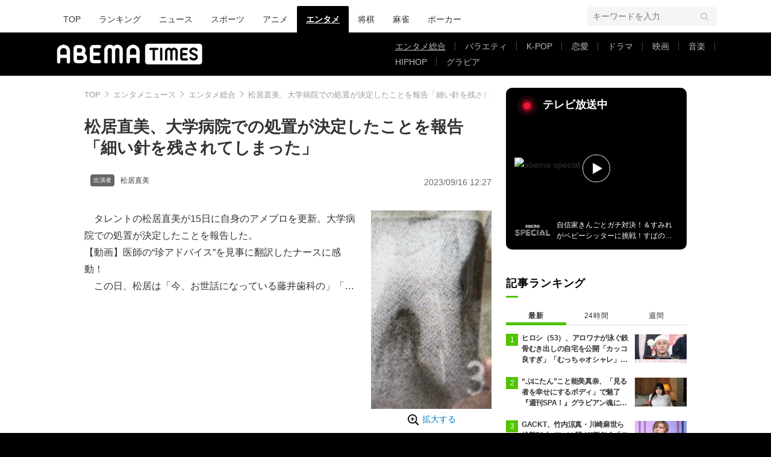

--- FILE ---
content_type: text/html; charset=utf-8
request_url: https://times.abema.tv/articles/-/10095678?utm_campaign=abematimes_rankarticle_10095678&utm_content=7027997&utm_medium=abematimes&utm_source=abematimes
body_size: 14023
content:
<!DOCTYPE html>
<html lang="ja">
<head>
<meta charset="utf-8">
  <meta http-equiv="X-UA-Compatible" content="IE=edge">
  <meta name="viewport" content="width=device-width">
<title> 松居直美、大学病院での処置が決定したことを報告「細い針を残されてしまった」  | エンタメ総合 | ABEMA TIMES | アベマタイムズ</title>
<meta name="description" content="タレントの松居直美が15日に自身のアメブロを更新。大学病院での処置が決定したことを報告した。【動画】医師の“珍アドバイス”を見事に翻訳したナースに感動！　この日、松居は「今、お世話になっている藤井歯科の」「先生が見つけて下さったのですが」と…">
<meta property="article:publisher" content="https://www.facebook.com/ABEMATIMES/">
<meta property="fb:app_id" content="2226295124255038">
  <meta name="author" content="Ameba News">
<meta name="theme-color" content="#">
  <meta name="robots" content="max-image-preview:large">

  <meta property="og:locale" content="ja_JP">
  <meta property="og:site_name" content="ABEMA TIMES">
<meta property="og:url" content="https://times.abema.tv/articles/-/10095678">
<meta property="og:type" content="article">
<meta property="og:title" content=" 松居直美、大学病院での処置が決定したことを報告「細い針を残されてしまった」  | エンタメ総合 | ABEMA TIMES | アベマタイムズ">
<meta property="og:image" content="https://times-abema.ismcdn.jp/mwimgs/a/0/1200w/img_a038390ddc42348c9fa89bc1730572f398861.jpg">
<meta property="og:description" content="タレントの松居直美が15日に自身のアメブロを更新。大学病院での処置が決定したことを報告した。【動画】医師の“珍アドバイス”を見事に翻訳したナースに感動！　この日、松居は「今、お世話になっている藤井歯科の」「先生が見つけて下さったのですが」と…">
<meta name="twitter:card" content="summary_large_image">
<meta name="twitter:site" content="@ABEMATIMES">
<meta name="twitter:domain" content="times.abema.tv">
<link rel="alternate" type="application/rss+xml" title="RSS | ABEMA TIMES" href="https://times.abema.tv/list/feed/rss">
  <link rel="shortcut icon" type="image/vnd.microsoft.icon" href="https://times-abema.ismcdn.jp/favicon.ico">
<link rel="apple-touch-icon-precomposed" href="https://times-abema.ismcdn.jp/common/images/icons/apple-touch-icon.png">
<link rel="preload" as="image" href="https://times-abema.ismcdn.jp/common/images/abema/logo-categories.png">
<link rel="preload" as="image" href="https://image.news.ameba.jp/assets/bc1751bd0e20464ebcaea007d4e77e64/d2483bd0857641bebd404bc08341b6db/01.jpg?format=jpeg" imagesrcset="https://image.news.ameba.jp/assets/bc1751bd0e20464ebcaea007d4e77e64/d2483bd0857641bebd404bc08341b6db/01.jpg?format=jpeg 1x, https://image.news.ameba.jp/assets/bc1751bd0e20464ebcaea007d4e77e64/d2483bd0857641bebd404bc08341b6db/01.jpg?format=jpeg 2x" fetchpriority="high">
<link rel="stylesheet" href="https://times-abema.ismcdn.jp/resources/abema/css/pc/pages/leafs.css?rd=202601131013">
  <link rel="manifest" href="/manifest.json?rd=202601131013">
    <link rel="canonical" href="https://times.abema.tv/articles/-/10095678">


<link rel="preconnect" href="https://times-abema.ismcdn.jp" crossorigin>
<link rel="preconnect" href="https://www.google-analytics.com" crossorigin>
<link rel="preconnect" href="https://www.googletagmanager.com" crossorigin>
<link rel="preconnect" href="https://analytics.google.com" crossorigin>
<link rel="preconnect" href="https://storage.googleapis.com" crossorigin>
<link rel="preconnect" href="https://image.p-c2-x.abema-tv.com" crossorigin>
<link rel="preconnect" href="https://abema.tv" crossorigin>
<link rel="preconnect" href="https://code.jquery.com" crossorigin>

<!-- Google Tag Manager -->
<script>

  window.dataLayer = window.dataLayer || [];
  var hash = {"article_id":10095678,"category_id":"エンタメ","sub_category_id":"エンタメ総合","publish_data":"2023/09/16","is_interstitial_article":true,"article_type":"interstitial","paging_number":null};
    if (document.referrer) {
      hash['previous_page'] = document.referrer;
    }
  dataLayer.push(hash);
  dataLayer.push({'event': 'pageview'});
  console.log(dataLayer[0], 'dataLayer');
</script>
<script>(function(w,d,s,l,i){w[l]=w[l]||[];w[l].push({'gtm.start':
new Date().getTime(),event:'gtm.js'});var f=d.getElementsByTagName(s)[0],
j=d.createElement(s),dl=l!='dataLayer'?'&l='+l:'';j.async=true;j.src=
'https://www.googletagmanager.com/gtm.js?id='+i+dl;f.parentNode.insertBefore(j,f);
})(window,document,'script','dataLayer','GTM-TFVZ8N');</script>
<!-- End Google Tag Manager -->


<script type="application/ld+json">
[{"@context":"http://schema.org","@type":"WebSite","name":"ABEMA TIMES","alternateName":"ABEMA TIMES | ABEMA公式ニュースサイト","url":"https://times.abema.tv","sameAs":["https://www.facebook.com/ABEMATIMES/","https://x.com/ABEMATIMES"],"potentialAction":{"@type":"SearchAction","target":"https://times.abema.tv/list/search?fulltext={fulltext}","query-input":"required name=fulltext"}},{"@context":"http://schema.org","@type":"SiteNavigationElement","url":["/"]},{"@context":"http://schema.org","@type":"BreadcrumbList","itemListElement":[{"@type":"ListItem","position":1,"item":{"@id":"https://times.abema.tv","name":"ABEMA TIMES"}},{"@type":"ListItem","position":2,"item":{"@id":"https://times.abema.tv/entame","name":"エンタメニュース"}},{"@type":"ListItem","position":3,"item":{"@id":"https://times.abema.tv/entamenews","name":"エンタメ総合"}},{"@type":"ListItem","position":4,"item":{"@id":"https://times.abema.tv/articles/-/10095678","name":" 松居直美、大学病院での処置が決定したことを報告「細い針を残されてしまった」 "}}]},{"@context":"http://schema.org","@type":"NewsArticle","mainEntityOfPage":{"@type":"WebPage","@id":"https://times.abema.tv/articles/-/10095678"},"headline":" 松居直美、大学病院での処置が決定したことを報告「細い針を残されてしまった」 ","image":{"@type":"ImageObject","url":"https://times-abema.ismcdn.jp/mwimgs/a/0/1200w/img_a038390ddc42348c9fa89bc1730572f398861.jpg","width":"1200","height":"1981"},"datePublished":"2023-09-16T12:27:00+09:00","dateModified":"2023-09-16T12:27:00+09:00","author":{"@type":"Organization","name":"Ameba News"},"description":"タレントの松居直美が15日に自身のアメブロを更新。大学病院での処置が決定したことを報告した。【動画】医師の“珍アドバイス”を見事に翻訳したナースに感動！　この日、松居は「今、お世話になっている藤井歯科の」「先生が見つけて下さったのですが」と…","publisher":{"@type":"Organization","name":"ABEMA TIMES","logo":{"@type":"ImageObject","url":"https://times.abema.tv/common/images/abema/bn_400x60.png"}}}]
</script>

    <script type="text/javascript">
      window._taboola = window._taboola || [];
      _taboola.push({article:'auto'});
      !function (e, f, u, i) {
        if (!document.getElementById(i)){
          e.async = 1;
          e.src = u;
          e.id = i;
          f.parentNode.insertBefore(e, f);
        }
      }(document.createElement('script'),
      document.getElementsByTagName('script')[0],
      '//cdn.taboola.com/libtrc/abematimes-network/loader.js',
      'tb_loader_script');
      if(window.performance && typeof window.performance.mark == 'function')
        {window.performance.mark('tbl_ic');}
    </script>


<script type="text/javascript">
  window.googletag = window.googletag || {};
  window.googletag.cmd = window.googletag.cmd || [];
  console.log('gpt.js読み込み')
</script>


<script async src="https://securepubads.g.doubleclick.net/tag/js/gpt.js" crossorigin="anonymous"></script>


<script type="text/javascript">
  window.pbjs = window.pbjs || {};
  window.pbjs.que = window.pbjs.que || [];
</script>
<script async='async' src="https://flux-cdn.com/client/1000354/times-abema_01654.min.js"></script>
<script type="text/javascript">
  window.fluxtag = {
    readyBids: {
      prebid: false,
      amazon: false,
      google: false
    },
    failSafeTimeout: 3e3,
    isFn: function isFn(object) {
      var _t = 'Function';
      var toString = Object.prototype.toString;
      return toString.call(object) === '[object ' + _t + ']';
    },
    launchAdServer: function() {
      if (!fluxtag.readyBids.prebid || !fluxtag.readyBids.amazon) {
        return;
      }
      fluxtag.requestAdServer();
    },
    requestAdServer: function() {
      if (!fluxtag.readyBids.google) {
        fluxtag.readyBids.google = true;
        googletag.cmd.push(function () {
          if (!!(pbjs.setTargetingForGPTAsync) && fluxtag.isFn(pbjs.setTargetingForGPTAsync)) {
            pbjs.que.push(function () {
              pbjs.setTargetingForGPTAsync();
            });
          }
          googletag.pubads().refresh();
        });
      }
    }
  };
</script>
<script type="text/javascript">
  setTimeout(function() {
    fluxtag.requestAdServer();
  }, fluxtag.failSafeTimeout);
</script>
<script type='text/javascript'>
  ! function (a9, a, p, s, t, A, g) {
    if (a[a9]) return;

    function q(c, r) {
      a[a9]._Q.push([c, r])
    }
    a[a9] = {
      init: function () {
        q("i", arguments)
      },
      fetchBids: function () {
        q("f", arguments)
      },
      setDisplayBids: function () {},
      targetingKeys: function () {
        return []
      },
      _Q: []
    };
    A = p.createElement(s);
    A.async = !0;
    A.src = t;
    g = p.getElementsByTagName(s)[0];
    g.parentNode.insertBefore(A, g)
  }("apstag", window, document, "script", "//c.amazon-adsystem.com/aax2/apstag.js");
  apstag.init({
    pubID: '5232',
    adServer: 'googletag',
    bidTimeout: 1e3
  });
  apstag.fetchBids({
    slots: [{
  slotID: "div-gpt-ad-1698676584485-0",
  slotName: "/22954913985/all_all_pc_rightcolumn1",
  sizes: [300,250]
}
,{
  slotID: "div-gpt-ad-1698676604498-0",
  slotName: "/22954913985/all_all_pc_rightcolumn2",
  sizes: [300,600]
}
,{
  slotID: "div-gpt-ad-1693799467200-0",
  slotName: "/22954913985/article_all_pc_chukan_1",
  sizes: [[336,280],[300,250]]
}
,{
  slotID: "div-gpt-ad-1693799616902-0",
  slotName: "/22954913985/article_all_pc_chukan_2",
  sizes: [[336,280],[300,250]]
}
]
  }, function (bids) {
    googletag.cmd.push(function () {
      apstag.setDisplayBids();

      fluxtag.readyBids.amazon = true;
      fluxtag.launchAdServer();
    });
  });
</script>

<script>
  googletag.cmd.push(function() {
    googletag.pubads().setTargeting('genre', 'entame');
    
    googletag.defineSlot('/22954913985/article_all_pc_gateleft', [200, 701], 'div-gpt-ad-1702011303152-0').setCollapseEmptyDiv(true, true).addService(googletag.pubads());
googletag.defineSlot('/22954913985/article_all_pc_gatetop', [1040, 250], 'div-gpt-ad-1698672125497-0').setCollapseEmptyDiv(true).addService(googletag.pubads());
googletag.defineSlot('/22954913985/article_all_pc_gateright', [200, 700], 'div-gpt-ad-1702011093675-0').setCollapseEmptyDiv(true, true).addService(googletag.pubads());
googletag.defineSlot('/22954913985/all_all_pc_rightcolumn1', [300, 250], 'div-gpt-ad-1698676584485-0').addService(googletag.pubads());
googletag.defineSlot('/22954913985/all_all_pc_rightcolumn2', [300, 600], 'div-gpt-ad-1698676604498-0').addService(googletag.pubads());
var anchorSlot;
anchorSlot = googletag.defineOutOfPageSlot('/22954913985/article_all_pc_anker', googletag.enums.OutOfPageFormat.BOTTOM_ANCHOR);

if (anchorSlot) {
  anchorSlot.addService(googletag.pubads());

  window.googletag.pubads().addEventListener('slotRenderEnded', function (event) {
    if(event.isEmpty){
      console.log('gtag isEmpty');
      console.log(event.slot.getSlotElementId());
      return false;
    }
    if(event.slot.getSlotElementId().indexOf('article_all_pc_anker') > -1){
      if(event.size.length){
        var h = event.size[1];
        window.addEventListener('load', function(){
          console.log('gtag listener in load listener');
          $('.js-to-top').css('bottom', h + 47 + 'px');
        });
      }
    }
  });
}
var interstitialSlot;
interstitialSlot = googletag.defineOutOfPageSlot('/22954913985/article_all_pc_interstitial',googletag.enums.OutOfPageFormat.INTERSTITIAL);

if (interstitialSlot) {
  interstitialSlot.addService(googletag.pubads());
}
googletag.defineSlot('/22954913985/article_all_pc_kijiue', [728, 90], 'div-gpt-ad-1692929856131-0').addService(googletag.pubads());
googletag.defineSlot('/22954913985/article_all_pc_chukan_1', [[336, 280], [300, 250]], 'div-gpt-ad-1693799467200-0').addService(googletag.pubads());
googletag.defineSlot('/22954913985/article_all_pc_chukan_2', [[336, 280], [300, 250]], 'div-gpt-ad-1693799616902-0').addService(googletag.pubads());


    function randomInt(min, max) {
      return Math.floor( Math.random() * (max + 1 - min) ) + min;
    }

      googletag.pubads().setTargeting("fluct_ad_group", String(randomInt(1, 10)));

    googletag.pubads().disableInitialLoad();
    googletag.pubads().enableSingleRequest();

    googletag.enableServices();

    if (!!(window.pbFlux) && !!(window.pbFlux.prebidBidder) && fluxtag.isFn(window.pbFlux.prebidBidder)) {
      pbjs.que.push(function () {
        window.pbFlux.prebidBidder();
      });
    } else {
      fluxtag.readyBids.prebid = true;
      fluxtag.launchAdServer();
    }
  });



  (function() {
    var pa = document.createElement('script'); pa.type = 'text/javascript'; pa.charset = "utf-8"; pa.async = true;
    pa.src = window.location.protocol + "//api.popin.cc/searchbox/abematimes.js";
    var s = document.getElementsByTagName('script')[0]; s.parentNode.insertBefore(pa, s);
  })();
</script>

<script async src="https://yads.c.yimg.jp/js/yads-async.js"></script>
  <script async src="https://pagead2.googlesyndication.com/pagead/js/adsbygoogle.js?client=ca-pub-6845393640653469" crossorigin="anonymous"></script>


<script>
window.pushMST_config={"vapidPK":"BIZgYrmxqBfolcrCDu0L4R5IkCzwyZaCqvz9EmY2mrLijpPduFfUTiFTqoGquDzcBfiJrAo1mkSQ5jgxhbw1qfU","enableOverlay":true,"swPath":"/sw.js","i18n":{}};
  var pushmasterTag = document.createElement('script');
  pushmasterTag.src = "https://cdn.pushmaster-cdn.xyz/scripts/publishers/685522a816a8578b6e2d6de5/SDK.js";
  pushmasterTag.setAttribute('defer','');

  var firstScriptTag = document.getElementsByTagName('script')[0];
  firstScriptTag.parentNode.insertBefore(pushmasterTag, firstScriptTag);
</script>

<script type="module" src="https://cdn01.stright.bizris.com/js/1.0/cookie_consent_setting.js?banner_type=banner" charset="UTF-8" data-site-id="SIT-d3c1466c-ed71-46c6-86aa-70095421e33d"></script>
</head>
<body>

<div class="page leafs">
  <header class="g-header">
    <div class="g-header-wrapper">
      <nav class="g-nav">
        <ul class="g-nav-list">
          <li class="g-nav-list__list"><a class="g-nav-list__link" href="/">TOP</a></li>
          <li class="g-nav-list__list"><a class="g-nav-list__link" href="/ranking/realtime">ランキング</a></li>
            <li class="g-nav-list__list"><a class="g-nav-list__link" href="/news">ニュース</a></li>
            <li class="g-nav-list__list"><a class="g-nav-list__link" href="/sports">スポーツ</a></li>
            <li class="g-nav-list__list"><a class="g-nav-list__link" href="/anime">アニメ</a></li>
            <li class="g-nav-list__list"><a class="g-nav-list__link is-current" href="/entame">エンタメ</a></li>
            <li class="g-nav-list__list"><a class="g-nav-list__link" href="/shogi">将棋</a></li>
            <li class="g-nav-list__list"><a class="g-nav-list__link" href="/mahjong">麻雀</a></li>
            <li class="g-nav-list__list"><a class="g-nav-list__link" href="/poker">ポーカー</a></li>
        </ul>
      </nav>
        <div class="c-tools">
            
          <div class="c-keyword-search">
            <label for="keyword_search" class="c-keyword-search__label">
              <input id="keyword_search" type="input" placeholder="キーワードを入力" class="c-keyword-search__input js-search-text">
            </label>
          </div>
        </div>
    </div>
  <div class="g-subnav-div">
    <div class="g-header-wrapper">
      <div class="g-header-logo">
          <a class="g-header-logo__link" href="/"><img class="g-header-logo__img" src="https://times-abema.ismcdn.jp/common/images/abema/logo-categories.png" width="250" height="45" alt="ニュース【ABEMA TIMES | アベマタイムズ】"></a>
      </div>
        <nav class="g-subnav">
          <ul class="g-subnav-list">
              <li class="g-subnav-list__list">
                <a class="g-subnav-list__link is-current" href="/entamenews">エンタメ総合</a>
              </li>
              <li class="g-subnav-list__list">
                <a class="g-subnav-list__link" href="/variety">バラエティ</a>
              </li>
              <li class="g-subnav-list__list">
                <a class="g-subnav-list__link" href="/kpop">K-POP</a>
              </li>
              <li class="g-subnav-list__list">
                <a class="g-subnav-list__link" href="/reality">恋愛</a>
              </li>
              <li class="g-subnav-list__list">
                <a class="g-subnav-list__link" href="/drama">ドラマ</a>
              </li>
              <li class="g-subnav-list__list">
                <a class="g-subnav-list__link" href="/movie">映画</a>
              </li>
              <li class="g-subnav-list__list">
                <a class="g-subnav-list__link" href="/music">音楽</a>
              </li>
              <li class="g-subnav-list__list">
                <a class="g-subnav-list__link" href="/hiphop">HIPHOP</a>
              </li>
              <li class="g-subnav-list__list">
                <a class="g-subnav-list__link" href="/gravure">グラビア</a>
              </li>
          </ul>
        </nav>
    </div>
  </div>
</header>
  <div class="l-wrapper --ad-gate">
      <!-- /22954913985/article_all_pc_gateleft -->
<div id='div-gpt-ad-1702011303152-0' class="l-ad-gete-side">
  <script>
    googletag.cmd.push(function() { googletag.display('div-gpt-ad-1702011303152-0'); });
  </script>
</div>
    <div class="l-contents">
        <div class="l-ad-gate-top">
  <!-- /22954913985/article_all_pc_gatetop -->
  <div id='div-gpt-ad-1698672125497-0' style='min-width: 1040px; min-height: 250px;'>
    <script>
      googletag.cmd.push(function() { googletag.display('div-gpt-ad-1698672125497-0'); });
    </script>
  </div>
</div>
      <div class="l-main-side-wrapper">
        <main class="l-main">
          <div class="l-component-wrapper mgb-pc--25">
  <nav class="c-breadcrumb">
    <ol class="c-breadcrumb__list">
      <li class="c-breadcrumb__item"><a href="/" class="c-breadcrumb__link">TOP</a></li>
      <li class="c-breadcrumb__item"><a href="/entame" class="c-breadcrumb__link">エンタメニュース</a></li>
      <li class="c-breadcrumb__item"><a href="/entamenews" class="c-breadcrumb__link">エンタメ総合</a></li>
      <li class="c-breadcrumb__item"><a href="https://times.abema.tv/articles/-/10095678" class="c-breadcrumb__link"> 松居直美、大学病院での処置が決定したことを報告「細い針を残されてしまった」 </a></li>
    </ol>
  </nav>
</div>
          
          <article>
            <div class="article-header">
    <h1 class="article-header__title"><a href="/articles/-/10095678?page=1" class="article-header__title-link"> 松居直美、大学病院での処置が決定したことを報告「細い針を残されてしまった」 </a></h1>
  <div class="l-flex l-items-end">
    <div class="article-header-tags l-flex-1"><div class="article-header-tags__tag --person l-space-x-2 l-mt-1"><a href="/tags/%E6%9D%BE%E5%B1%85%E7%9B%B4%E7%BE%8E" class="article-header-tags__tag-link">松居直美</a></div></div>
    <time datetime="2023-09-16T12:27:00+09:00" class="article-header__date l-flex-initial">2023/09/16 12:27</time>
  </div>
</div>

            <div class="article-body js-article-body">
  <div class="m-teaser-main">
<div class="c-teaser-thumnail">
  <a href="/articles/-/10095678?page=1" class="c-teaser-thumnail__img"><img alt=" 松居直美、大学病院での処置が決定したことを報告「細い針を残されてしまった」 " class="figure__img" height="700" src="https://image.news.ameba.jp/assets/bc1751bd0e20464ebcaea007d4e77e64/d2483bd0857641bebd404bc08341b6db/01.jpg?format=jpeg" width="724" srcset="https://image.news.ameba.jp/assets/bc1751bd0e20464ebcaea007d4e77e64/d2483bd0857641bebd404bc08341b6db/01.jpg?format=jpeg 1x, https://image.news.ameba.jp/assets/bc1751bd0e20464ebcaea007d4e77e64/d2483bd0857641bebd404bc08341b6db/01.jpg?format=jpeg 2x"></a>
  <a href="/articles/-/10095678?page=1" class="c-teaser-thumnail__expand">拡大する</a>
</div>
<a href="/articles/-/10095678?page=1" class="c-teaser-lead"><p>　タレントの松居直美が15日に自身のアメブロを更新。大学病院での処置が決定したことを報告した。<br>【動画】医師の“珍アドバイス”を見事に翻訳したナースに感動！<br>　この日、松居は「今、お世話になっている藤井歯科の」「先生が見つけて下さったのですが」と切り出し「以前通った歯医者さんで治療をした時にどうやら、私の歯の根の部分に細い針を残されてしまったようなのです」と写真とともに説明。「なんという置き土産を、、、」と冗談まじりに述べ「大学病院へ行って、これを取っていただくことになりました」と報告した。</p></a>
  
</div>
<div class="c-button">
  <a href="/articles/-/10095678?page=1" class="c-button__link --teaser js-teaser-button">続きを読む</a>
</div>


</div>
            

              <div class="u-lg-flex u-lg-justify-between mgt-pc--40">
                  <!-- /22954913985/article_all_pc_chukan_1 -->
                  <div id='div-gpt-ad-1693799467200-0' style='min-width: 300px; min-height: 250px;'>
                    <script>
                      googletag.cmd.push(function() { googletag.display('div-gpt-ad-1693799467200-0'); });
                    </script>
                  </div>
                  <!-- /22954913985/article_all_pc_chukan_2 -->
                  <div id='div-gpt-ad-1693799616902-0' style='min-width: 300px; min-height: 250px;'>
                    <script>
                      googletag.cmd.push(function() { googletag.display('div-gpt-ad-1693799616902-0'); });
                    </script>
                  </div>
              </div>


              <div id="taboola-below-article-thumbnails-preview"></div>
<script type="text/javascript">
  window._taboola = window._taboola || [];
  _taboola.push({
    mode: 'alternating-thumbnails-a',
    container: 'taboola-below-article-thumbnails-preview',
    placement: 'Below Article Thumbnails Preview',
    target_type: 'mix'
  });
</script>

          </article>
          


        </main>
        <aside class="l-side">
            <div class="l-component-wrapper">
  <a href="https://abema.go.link/now-on-air/abema-special?utm_campaign=abematimes_20230916_free_10095678_sp_pc_onair_entame&utm_medium=web&utm_source=abematimes&adj_t=1o8o1k5q&adj_campaign=202309&adj_adgroup=16&adj_creative=abematimes_20230916_free_10095678_sp_pc_onair_entame&adj_tracker_limit=25000&adj_redirect=https%3A%2F%2Fabema.tv%2Fnow-on-air%2Fabema-special%3Futm_campaign%3Dabematimes_20230916_free_10095678_sp_pc_onair_entame%26utm_medium%3Dweb%26utm_source%3Dabematimes" target="_blank" class="c-side-on-air js-side-on-air-link">
    <div class="l-flex l-lg-items-center l-lg-mb-1">
      <div class="nowOnAirBadge"><div class="nowOnAirBadge__inner"></div></div>
      <div class="c-article-title l-flex-100"><div class="c-side-on-air__title">テレビ放送中<div class="c-side-on-air__title-time"><span class="js-onair-start"></span><span class="js-onair-end"></span></div></div></div>
    </div>
    <div class="c-side-on-air__block">
      <div class="c-side-on-air__program c-icon-onair">
        <figure class="c-side-on-air__program__img"><img src="https://times-abema.ismcdn.jp/common/images/abema/no_image.jpg" alt="abema-special" class="js-onair-poster" width="424" height="238"></figure><i class="c-side-on-air__program__icon"><img src="https://times-abema.ismcdn.jp/common/images/abema/play.png" width="46" height="46" alt=""></i></div>
        <div class="l-flex l-items-center">
          <div class="c-side-on-air__logo"><img alt="abema-special" src="https://image.p-c2-x.abema-tv.com/image/channels/abema-special/logo.png?width=200" width="200" height="75" class="c-side-on-air__logo-img js-onair-logo"></div>
          <div class="c-side-on-air__lead js-onair-lead"></div>
        </div>
    </div>
  </a>
</div>


  <div class="l-component-wrapper">
  <div class="c-keyword-search">
    <label for="keyword_search" class="c-keyword-search__label">
      <input id="keyword_search" type="input" placeholder="キーワードを入力" class="c-keyword-search__input js-search-text">
    </label>
  </div>
</div>

    <div class="l-component-wrapper l-main-row">
    <section class="c-ranking c-ranking-date c-ranking-daily js-tab-group">
      <div class="c-article-title -underline -dark">記事ランキング</div>
      <div class="c-ranking-tab">
          <div class="c-ranking-tab-item -dark is-active js-tab-item">最新</div>
        <div class="c-ranking-tab-item -dark js-tab-item">24時間</div>
        <div class="c-ranking-tab-item -dark js-tab-item">週間</div>
      </div>
        <ul class="c-ranking__list --tab is-show js-tab-block">
            <li class="c-ranking__item">
              <a href="/articles/-/10220799" class="c-ranking__link" data-previous_link="article_ranking_1h_エンタメ">
                <div class="c-ranking__block">
                  <div class="c-ranking__box">
                    <p class="c-ranking__subject -truncate3"><span>ヒロシ（53）、アロワナが泳ぐ鉄骨むき出しの自宅を公開「カッコ良すぎ」「むっちゃオシャレ」など反響</span></p>
                  </div>
                </div>
                <div class="c-ranking__block">
                  <figure class="c-ranking__img"><img src="[data-uri]" data-src="https://times-abema.ismcdn.jp/mwimgs/7/e/120w/img_7e7a29805960aef164b2f3c527fe8a74175938.jpg" data-srcset="https://times-abema.ismcdn.jp/mwimgs/7/e/120w/img_7e7a29805960aef164b2f3c527fe8a74175938.jpg 1x,https://times-abema.ismcdn.jp/mwimgs/7/e/240w/img_7e7a29805960aef164b2f3c527fe8a74175938.jpg 2x" width="120" height="67" class="c-list-category__img__file lazy" alt="ヒロシ（53）、アロワナが泳ぐ鉄骨むき出しの自宅を公開「カッコ良すぎ」「むっちゃオシャレ」など反響" style=""></figure>
                </div>
              </a>
            </li>
            <li class="c-ranking__item">
              <a href="/articles/-/10220628" class="c-ranking__link" data-previous_link="article_ranking_1h_エンタメ">
                <div class="c-ranking__block">
                  <div class="c-ranking__box">
                    <p class="c-ranking__subject -truncate3"><span>“ぷにたん”こと能美真奈、「見る者を幸せにするボディ」で魅了 『週刊SPA！』グラビアン魂に登場</span></p>
                  </div>
                </div>
                <div class="c-ranking__block">
                  <figure class="c-ranking__img"><img src="[data-uri]" data-src="https://times-abema.ismcdn.jp/mwimgs/0/c/120w/img_0cdad7799f047bda026fcac0dca1db4d205260.jpg" data-srcset="https://times-abema.ismcdn.jp/mwimgs/0/c/120w/img_0cdad7799f047bda026fcac0dca1db4d205260.jpg 1x,https://times-abema.ismcdn.jp/mwimgs/0/c/240w/img_0cdad7799f047bda026fcac0dca1db4d205260.jpg 2x" width="120" height="67" class="c-list-category__img__file lazy" alt="“ぷにたん”こと能美真奈、「見る者を幸せにするボディ」で魅了 『週刊SPA！』グラビアン魂に登場" style=""></figure>
                </div>
              </a>
            </li>
            <li class="c-ranking__item">
              <a href="/articles/-/10220798" class="c-ranking__link" data-previous_link="article_ranking_1h_エンタメ">
                <div class="c-ranking__block">
                  <div class="c-ranking__box">
                    <p class="c-ranking__subject -truncate3"><span>GACKT、竹内涼真・川崎麻世ら総勢70人で“バカ騒ぎ”新年会「テキーラがいっぱい」「お会計すごそう」と反響</span></p>
                  </div>
                </div>
                <div class="c-ranking__block">
                  <figure class="c-ranking__img"><img src="[data-uri]" data-src="https://times-abema.ismcdn.jp/mwimgs/5/c/120w/img_5c2aa328d481f2c5a741dcdd0644e3cb232208.jpg" data-srcset="https://times-abema.ismcdn.jp/mwimgs/5/c/120w/img_5c2aa328d481f2c5a741dcdd0644e3cb232208.jpg 1x,https://times-abema.ismcdn.jp/mwimgs/5/c/240w/img_5c2aa328d481f2c5a741dcdd0644e3cb232208.jpg 2x" width="120" height="67" class="c-list-category__img__file lazy" alt="GACKT、竹内涼真・川崎麻世ら総勢70人で“バカ騒ぎ”新年会「テキーラがいっぱい」「お会計すごそう」と反響" style=""></figure>
                </div>
              </a>
            </li>
            <li class="c-ranking__item">
              <a href="/articles/-/10220190" class="c-ranking__link" data-previous_link="article_ranking_1h_エンタメ">
                <div class="c-ranking__block">
                  <div class="c-ranking__box">
                    <p class="c-ranking__subject -truncate3"><span>藤田ニコル「口、ムカつきました」女子アナの表情に嫌悪感あらわ</span></p>
                  </div>
                </div>
                <div class="c-ranking__block">
                  <figure class="c-ranking__img"><img src="[data-uri]" data-src="https://times-abema.ismcdn.jp/mwimgs/d/e/120w/img_de4cebf5690c007e3593d938f05bbf411049053.jpg" data-srcset="https://times-abema.ismcdn.jp/mwimgs/d/e/120w/img_de4cebf5690c007e3593d938f05bbf411049053.jpg 1x,https://times-abema.ismcdn.jp/mwimgs/d/e/240w/img_de4cebf5690c007e3593d938f05bbf411049053.jpg 2x" width="120" height="83" class="c-list-category__img__file lazy" alt="藤田ニコル「口、ムカつきました」女子アナの表情に嫌悪感あらわ" style=""></figure>
                </div>
              </a>
            </li>
            <li class="c-ranking__item">
              <a href="/articles/-/10220757" class="c-ranking__link" data-previous_link="article_ranking_1h_エンタメ">
                <div class="c-ranking__block">
                  <div class="c-ranking__box">
                    <p class="c-ranking__subject -truncate3"><span>今年もグラビア大本命 奥村桃夏の太陽のような笑顔に釘付け 『月刊ヤングマガジン』初登場</span></p>
                  </div>
                </div>
                <div class="c-ranking__block">
                  <figure class="c-ranking__img"><img src="[data-uri]" data-src="https://times-abema.ismcdn.jp/mwimgs/6/e/120w/img_6eacafb61c86c670df484008d1565f18213850.jpg" data-srcset="https://times-abema.ismcdn.jp/mwimgs/6/e/120w/img_6eacafb61c86c670df484008d1565f18213850.jpg 1x,https://times-abema.ismcdn.jp/mwimgs/6/e/240w/img_6eacafb61c86c670df484008d1565f18213850.jpg 2x" width="120" height="71" class="c-list-category__img__file lazy" alt="今年もグラビア大本命 奥村桃夏の太陽のような笑顔に釘付け 『月刊ヤングマガジン』初登場" style=""></figure>
                </div>
              </a>
            </li>
          <li>
            <div class="c-button"><a href="/entame/ranking/realtime" class="c-button__link">もっと見る</a></div>
          </li>
        </ul>
      <ul class="c-ranking__list --tab js-tab-block">
          <li class="c-ranking__item">
            <a href="/articles/-/10220628" class="c-ranking__link" data-previous_link="article_ranking_24h_エンタメ">
              <div class="c-ranking__block">
                <div class="c-ranking__box">
                  <p class="c-ranking__subject -truncate3"><span>“ぷにたん”こと能美真奈、「見る者を幸せにするボディ」で魅了 『週刊SPA！』グラビアン魂に登場</span></p>
                </div>
              </div>
              <div class="c-ranking__block">
                <figure class="c-ranking__img"><img src="[data-uri]" data-src="https://times-abema.ismcdn.jp/mwimgs/0/c/120w/img_0cdad7799f047bda026fcac0dca1db4d205260.jpg" data-srcset="https://times-abema.ismcdn.jp/mwimgs/0/c/120w/img_0cdad7799f047bda026fcac0dca1db4d205260.jpg 1x,https://times-abema.ismcdn.jp/mwimgs/0/c/240w/img_0cdad7799f047bda026fcac0dca1db4d205260.jpg 2x" width="120" height="67" class="c-list-category__img__file lazy" alt="“ぷにたん”こと能美真奈、「見る者を幸せにするボディ」で魅了 『週刊SPA！』グラビアン魂に登場" style=""></figure>
              </div>
            </a>
          </li>
          <li class="c-ranking__item">
            <a href="/articles/-/10220563" class="c-ranking__link" data-previous_link="article_ranking_24h_エンタメ">
              <div class="c-ranking__block">
                <div class="c-ranking__box">
                  <p class="c-ranking__subject -truncate3"><span>“小さすぎる水着姿が話題”・元TBSアナ 笹川友里（35）、公園を歩く子どもたちの姿を公開</span></p>
                </div>
              </div>
              <div class="c-ranking__block">
                <figure class="c-ranking__img"><img src="[data-uri]" data-src="https://times-abema.ismcdn.jp/mwimgs/2/5/120w/img_254f2a0dbe62ea409b26303e19d74a80147561.jpg" data-srcset="https://times-abema.ismcdn.jp/mwimgs/2/5/120w/img_254f2a0dbe62ea409b26303e19d74a80147561.jpg 1x,https://times-abema.ismcdn.jp/mwimgs/2/5/240w/img_254f2a0dbe62ea409b26303e19d74a80147561.jpg 2x" width="120" height="67" class="c-list-category__img__file lazy" alt="“小さすぎる水着姿が話題”・元TBSアナ 笹川友里（35）、公園を歩く子どもたちの姿を公開" style=""></figure>
              </div>
            </a>
          </li>
          <li class="c-ranking__item">
            <a href="/articles/-/10162028" class="c-ranking__link" data-previous_link="article_ranking_24h_エンタメ">
              <div class="c-ranking__block">
                <div class="c-ranking__box">
                  <p class="c-ranking__subject -truncate3"><span>小学生ギャル（12）学校でのすっぴん写真に絶賛の声「朝ドラ出れそう」</span></p>
                </div>
              </div>
              <div class="c-ranking__block">
                <figure class="c-ranking__img"><img src="[data-uri]" data-src="https://times-abema.ismcdn.jp/mwimgs/c/2/120w/img_c26362cc76302aa1cbd19cd671ff73c2210661.jpg" data-srcset="https://times-abema.ismcdn.jp/mwimgs/c/2/120w/img_c26362cc76302aa1cbd19cd671ff73c2210661.jpg 1x,https://times-abema.ismcdn.jp/mwimgs/c/2/240w/img_c26362cc76302aa1cbd19cd671ff73c2210661.jpg 2x" width="120" height="74" class="c-list-category__img__file lazy" alt="小学生ギャル（12）学校でのすっぴん写真に絶賛の声「朝ドラ出れそう」" style=""></figure>
              </div>
            </a>
          </li>
          <li class="c-ranking__item">
            <a href="/articles/-/10220190" class="c-ranking__link" data-previous_link="article_ranking_24h_エンタメ">
              <div class="c-ranking__block">
                <div class="c-ranking__box">
                  <p class="c-ranking__subject -truncate3"><span>藤田ニコル「口、ムカつきました」女子アナの表情に嫌悪感あらわ</span></p>
                </div>
              </div>
              <div class="c-ranking__block">
                <figure class="c-ranking__img"><img src="[data-uri]" data-src="https://times-abema.ismcdn.jp/mwimgs/d/e/120w/img_de4cebf5690c007e3593d938f05bbf411049053.jpg" data-srcset="https://times-abema.ismcdn.jp/mwimgs/d/e/120w/img_de4cebf5690c007e3593d938f05bbf411049053.jpg 1x,https://times-abema.ismcdn.jp/mwimgs/d/e/240w/img_de4cebf5690c007e3593d938f05bbf411049053.jpg 2x" width="120" height="83" class="c-list-category__img__file lazy" alt="藤田ニコル「口、ムカつきました」女子アナの表情に嫌悪感あらわ" style=""></figure>
              </div>
            </a>
          </li>
          <li class="c-ranking__item">
            <a href="/articles/-/10218577" class="c-ranking__link" data-previous_link="article_ranking_24h_エンタメ">
              <div class="c-ranking__block">
                <div class="c-ranking__box">
                  <p class="c-ranking__subject -truncate3"><span>15歳で妊娠…7児の母となった33歳美女の現在の姿に驚きの声「きれい！かわいい！」「これはすごい！」</span></p>
                </div>
              </div>
              <div class="c-ranking__block">
                <figure class="c-ranking__img"><img src="[data-uri]" data-src="https://times-abema.ismcdn.jp/mwimgs/6/7/120w/img_6741e0b323190835ac979572046d1ca5203354.jpg" data-srcset="https://times-abema.ismcdn.jp/mwimgs/6/7/120w/img_6741e0b323190835ac979572046d1ca5203354.jpg 1x,https://times-abema.ismcdn.jp/mwimgs/6/7/240w/img_6741e0b323190835ac979572046d1ca5203354.jpg 2x" width="120" height="89" class="c-list-category__img__file lazy" alt="15歳で妊娠…7児の母となった33歳美女の現在の姿に驚きの声「きれい！かわいい！」「これはすごい！」" style=""></figure>
              </div>
            </a>
          </li>
        <li>
          <div class="c-button"><a href="/entame/ranking/daily" class="c-button__link">もっと見る</a></div>
        </li>
      </ul>
      <ul class="c-ranking__list --tab js-tab-block">
          <li class="c-ranking__item">
            <a href="/articles/-/10218577" class="c-ranking__link" data-previous_link="article_ranking_weekly_エンタメ">
              <div class="c-ranking__block">
                <div class="c-ranking__box">
                  <p class="c-ranking__subject -truncate3"><span>15歳で妊娠…7児の母となった33歳美女の現在の姿に驚きの声「きれい！かわいい！」「これはすごい！」</span></p>
                </div>
              </div>
              <div class="c-ranking__block">
                <figure class="c-ranking__img"><img src="[data-uri]" data-src="https://times-abema.ismcdn.jp/mwimgs/6/7/120w/img_6741e0b323190835ac979572046d1ca5203354.jpg" data-srcset="https://times-abema.ismcdn.jp/mwimgs/6/7/120w/img_6741e0b323190835ac979572046d1ca5203354.jpg 1x,https://times-abema.ismcdn.jp/mwimgs/6/7/240w/img_6741e0b323190835ac979572046d1ca5203354.jpg 2x" width="120" height="89" class="c-list-category__img__file lazy" alt="15歳で妊娠…7児の母となった33歳美女の現在の姿に驚きの声「きれい！かわいい！」「これはすごい！」" style=""></figure>
              </div>
            </a>
          </li>
          <li class="c-ranking__item">
            <a href="/articles/-/10162028" class="c-ranking__link" data-previous_link="article_ranking_weekly_エンタメ">
              <div class="c-ranking__block">
                <div class="c-ranking__box">
                  <p class="c-ranking__subject -truncate3"><span>小学生ギャル（12）学校でのすっぴん写真に絶賛の声「朝ドラ出れそう」</span></p>
                </div>
              </div>
              <div class="c-ranking__block">
                <figure class="c-ranking__img"><img src="[data-uri]" data-src="https://times-abema.ismcdn.jp/mwimgs/c/2/120w/img_c26362cc76302aa1cbd19cd671ff73c2210661.jpg" data-srcset="https://times-abema.ismcdn.jp/mwimgs/c/2/120w/img_c26362cc76302aa1cbd19cd671ff73c2210661.jpg 1x,https://times-abema.ismcdn.jp/mwimgs/c/2/240w/img_c26362cc76302aa1cbd19cd671ff73c2210661.jpg 2x" width="120" height="74" class="c-list-category__img__file lazy" alt="小学生ギャル（12）学校でのすっぴん写真に絶賛の声「朝ドラ出れそう」" style=""></figure>
              </div>
            </a>
          </li>
          <li class="c-ranking__item">
            <a href="/articles/-/10218548" class="c-ranking__link" data-previous_link="article_ranking_weekly_エンタメ">
              <div class="c-ranking__block">
                <div class="c-ranking__box">
                  <p class="c-ranking__subject -truncate3"><span>中3で妊娠「親にバレたのは9ヶ月の頃」リアル14才の母が語った“出産への強い意志”「検査薬に水をかけて隠蔽」</span></p>
                </div>
              </div>
              <div class="c-ranking__block">
                <figure class="c-ranking__img"><img src="[data-uri]" data-src="https://times-abema.ismcdn.jp/mwimgs/d/d/120w/img_dd0438c25a0007543143ac62804b1490138912.jpg" data-srcset="https://times-abema.ismcdn.jp/mwimgs/d/d/120w/img_dd0438c25a0007543143ac62804b1490138912.jpg 1x,https://times-abema.ismcdn.jp/mwimgs/d/d/240w/img_dd0438c25a0007543143ac62804b1490138912.jpg 2x" width="120" height="87" class="c-list-category__img__file lazy" alt="中3で妊娠「親にバレたのは9ヶ月の頃」リアル14才の母が語った“出産への強い意志”「検査薬に水をかけて隠蔽」" style=""></figure>
              </div>
            </a>
          </li>
          <li class="c-ranking__item">
            <a href="/articles/-/10205034" class="c-ranking__link" data-previous_link="article_ranking_weekly_エンタメ">
              <div class="c-ranking__block">
                <div class="c-ranking__box">
                  <p class="c-ranking__subject -truncate3"><span>小学生ギャル（10歳）、100坪・8SSLDKの自宅豪邸を公開「高級車が10台買えるくらいの値段」50畳以上のリビング＆キッチンに驚きの声「やばい」「何だよこれ！」</span></p>
                </div>
              </div>
              <div class="c-ranking__block">
                <figure class="c-ranking__img"><img src="[data-uri]" data-src="https://times-abema.ismcdn.jp/mwimgs/8/4/120w/img_84e7f4c4a4653a881a922f2ee5f073c2196165.jpg" data-srcset="https://times-abema.ismcdn.jp/mwimgs/8/4/120w/img_84e7f4c4a4653a881a922f2ee5f073c2196165.jpg 1x,https://times-abema.ismcdn.jp/mwimgs/8/4/240w/img_84e7f4c4a4653a881a922f2ee5f073c2196165.jpg 2x" width="120" height="68" class="c-list-category__img__file lazy" alt="小学生ギャル（10歳）、100坪・8SSLDKの自宅豪邸を公開「高級車が10台買えるくらいの値段」50畳以上のリビング＆キッチンに驚きの声「やばい」「何だよこれ！」" style=""></figure>
              </div>
            </a>
          </li>
          <li class="c-ranking__item">
            <a href="/articles/-/10219857" class="c-ranking__link" data-previous_link="article_ranking_weekly_エンタメ">
              <div class="c-ranking__block">
                <div class="c-ranking__box">
                  <p class="c-ranking__subject -truncate3"><span>激変した姿が話題・香取慎吾（48）、「ちょっと待って…」「どうなってるんだ???」驚きの姿にファン困惑</span></p>
                </div>
              </div>
              <div class="c-ranking__block">
                <figure class="c-ranking__img"><img src="[data-uri]" data-src="https://times-abema.ismcdn.jp/mwimgs/1/6/120w/img_16ed6c91c7e9f5d4500cfc9742f2d35a63718.jpg" data-srcset="https://times-abema.ismcdn.jp/mwimgs/1/6/120w/img_16ed6c91c7e9f5d4500cfc9742f2d35a63718.jpg 1x,https://times-abema.ismcdn.jp/mwimgs/1/6/240w/img_16ed6c91c7e9f5d4500cfc9742f2d35a63718.jpg 2x" width="120" height="67" class="c-list-category__img__file lazy" alt="激変した姿が話題・香取慎吾（48）、「ちょっと待って…」「どうなってるんだ???」驚きの姿にファン困惑" style=""></figure>
              </div>
            </a>
          </li>
        <li>
          <div class="c-button"><a href="/entame/ranking/weekly" class="c-button__link">もっと見る</a></div>
        </li>
      </ul>
    </section>
  </div>


    <div class="u-lg-overflow-hidden" style='min-height: 250px;'>
  <!-- /22954913985/all_all_pc_rightcolumn1 -->
  <div id='div-gpt-ad-1698676584485-0' class="ad-side-ajuster" style='min-width: 300px; min-height: 250px;'></div>
</div>
  
    <div class="l-component-wrapper l-main-row">
    <section class="g-side-program-ranking g-side-program-ranking-news">
      <div class="g-side-program-ranking__title">番組ランキング</div>
      <ul class="g-side-program-ranking-counter">
      <li class="g-side-program-ranking-item">
  <a href="https://abema.go.link/video/episode/90-1833_s1_p111?utm_medium=web&utm_source=abematimes&utm_campaign=abematimes_20230916_free_sp_pc_ranking_other_no1&adj_t=1o8o1k5q&adj_campaign=202309&adj_adgroup=16&adj_creative=abematimes_20230916_free_sp_pc_ranking_other_no1&adj_tracker_limit=25000&adj_redirect=https%3A%2F%2Fabema.tv%2Fvideo%2Fepisode%2F90-1833_s1_p111%3Futm_medium%3Dweb%26utm_source%3Dabematimes%26utm_campaign%3Dabematimes_20230916_free_sp_pc_ranking_other_no1" class="g-side-program-ranking-item__link">
    <figure class="g-side-program-ranking-item__img"><div style="padding-top:66.4%;position:relative;"><img src="[data-uri]" data-src="https://times-abema.ismcdn.jp/mwimgs/6/a/250w/img_6a21a8f4939ab871a5f6963982abb113618413.jpg" data-srcset="https://times-abema.ismcdn.jp/mwimgs/6/a/250w/img_6a21a8f4939ab871a5f6963982abb113618413.jpg 1x,https://times-abema.ismcdn.jp/mwimgs/6/a/500w/img_6a21a8f4939ab871a5f6963982abb113618413.jpg 2x" width="250" height="166" class="g-side-program-ranking-item__img u-fit lazy" alt="#11：ホスト山本裕典が涙＆恋をしないキャバ嬢に騙されるな - 愛のハイエナ - シーズン1 (バラエティ) | 無料動画・見逃し配信を見るなら | ABEMA" style=""></div></figure>
    <div class="">
      <div class="g-side-program-ranking-item__episode"><span>加護亜依、芸能人との“体の関係”を赤裸々告白</span></div>
      <div class="g-side-program-ranking-item__series"><span>愛のハイエナ</span></div>
    </div>
  </a>
</li>
<li class="g-side-program-ranking-item">
  <a href="https://abema.go.link/video/episode/221-265_s1_p31?utm_medium=web&utm_source=abematimes&utm_campaign=abematimes_20230916_free_sp_pc_ranking_other_no2&adj_t=1o8o1k5q&adj_campaign=202309&adj_adgroup=16&adj_creative=abematimes_20230916_free_sp_pc_ranking_other_no2&adj_tracker_limit=25000&adj_redirect=https%3A%2F%2Fabema.tv%2Fvideo%2Fepisode%2F221-265_s1_p31%3Futm_medium%3Dweb%26utm_source%3Dabematimes%26utm_campaign%3Dabematimes_20230916_free_sp_pc_ranking_other_no2" class="g-side-program-ranking-item__link">
    <figure class="g-side-program-ranking-item__img"><div style="padding-top:73.2%;position:relative;"><img src="[data-uri]" data-src="https://times-abema.ismcdn.jp/mwimgs/a/9/250w/img_a94e73f66f66ef6b9d7a9f3c25ca0b0b56770.jpg" data-srcset="https://times-abema.ismcdn.jp/mwimgs/a/9/250w/img_a94e73f66f66ef6b9d7a9f3c25ca0b0b56770.jpg 1x,https://times-abema.ismcdn.jp/mwimgs/a/9/500w/img_a94e73f66f66ef6b9d7a9f3c25ca0b0b56770.jpg 2x" width="250" height="183" class="g-side-program-ranking-item__img u-fit lazy" alt="CHANCE &amp; CHANGE #31 - CHANCE &amp; CHANGE - シーズン1 (バラエティ) | 無料動画・見逃し配信を見るなら | ABEMA" style=""></div></figure>
    <div class="">
      <div class="g-side-program-ranking-item__episode"><span>22歳の銀座最年少ママ、貫禄と完璧ボディに衝撃</span></div>
      <div class="g-side-program-ranking-item__series"><span>CHANCE & CHANGE</span></div>
    </div>
  </a>
</li>
<li class="g-side-program-ranking-item">
  <a href="https://abema.go.link/video/episode/90-980_s102_p188?utm_medium=web&utm_source=abematimes&utm_campaign=abematimes_20230916_free_sp_pc_ranking_other_no3&adj_t=1o8o1k5q&adj_campaign=202309&adj_adgroup=16&adj_creative=abematimes_20230916_free_sp_pc_ranking_other_no3&adj_tracker_limit=25000&adj_redirect=https%3A%2F%2Fabema.tv%2Fvideo%2Fepisode%2F90-980_s102_p188%3Futm_medium%3Dweb%26utm_source%3Dabematimes%26utm_campaign%3Dabematimes_20230916_free_sp_pc_ranking_other_no3" class="g-side-program-ranking-item__link">
    <figure class="g-side-program-ranking-item__img"><div style="padding-top:56.00000000000001%;position:relative;"><img src="[data-uri]" data-src="https://times-abema.ismcdn.jp/mwimgs/3/8/250w/img_385610b38d065b4902280c24c2d62e72185372.jpg" data-srcset="https://times-abema.ismcdn.jp/mwimgs/3/8/250w/img_385610b38d065b4902280c24c2d62e72185372.jpg 1x,https://times-abema.ismcdn.jp/mwimgs/3/8/500w/img_385610b38d065b4902280c24c2d62e72185372.jpg 2x" width="250" height="140" class="g-side-program-ranking-item__img u-fit lazy" alt="#87：スターに似すぎのマスクイケメン&amp;美女大集合 - ななにー 地下ABEMA - ななにー 地下ABEMA (バラエティ) | 無料動画・見逃し配信を見るなら | ABEMA" style=""></div></figure>
    <div class="">
      <div class="g-side-program-ranking-item__episode"><span>“体重72キロの北川景子”ぽっちゃり体型公表の理由</span></div>
      <div class="g-side-program-ranking-item__series"><span>ななにー 地下ABEMA</span></div>
    </div>
  </a>
</li>
<li class="g-side-program-ranking-item">
  <a href="https://abema.go.link/video/episode/89-116_s35_p368?utm_medium=web&utm_source=abematimes&utm_campaign=abematimes_20230916_free_sp_pc_ranking_other_no4&adj_t=1o8o1k5q&adj_campaign=202309&adj_adgroup=16&adj_creative=abematimes_20230916_free_sp_pc_ranking_other_no4&adj_tracker_limit=25000&adj_redirect=https%3A%2F%2Fabema.tv%2Fvideo%2Fepisode%2F89-116_s35_p368%3Futm_medium%3Dweb%26utm_source%3Dabematimes%26utm_campaign%3Dabematimes_20230916_free_sp_pc_ranking_other_no4" class="g-side-program-ranking-item__link">
    <figure class="g-side-program-ranking-item__img"><div style="padding-top:64.0%;position:relative;"><img src="[data-uri]" data-src="https://times-abema.ismcdn.jp/mwimgs/9/e/250w/img_9ea15ce8b2657909a4efe74b7b416aa1225397.jpg" data-srcset="https://times-abema.ismcdn.jp/mwimgs/9/e/250w/img_9ea15ce8b2657909a4efe74b7b416aa1225397.jpg 1x,https://times-abema.ismcdn.jp/mwimgs/9/e/500w/img_9ea15ce8b2657909a4efe74b7b416aa1225397.jpg 2x" width="250" height="160" class="g-side-program-ranking-item__img u-fit lazy" alt="いしだ壱成「貯金も何もなかった」うつ病抱え石川県のハローワークで職探し…命を救われた父・石田純一の言葉と息子・谷原七音への思い - ABEMAエンタメ - NO MAKE (ニュース) | 無料動画・見逃し配信を見るなら | ABEMA" style=""></div></figure>
    <div class="">
      <div class="g-side-program-ranking-item__episode"><span>いしだ壱成、実子である谷原章介の長男・谷原七音への想い</span></div>
      <div class="g-side-program-ranking-item__series"><span>ABEMAエンタメ</span></div>
    </div>
  </a>
</li>
<li class="g-side-program-ranking-item">
  <a href="https://abema.go.link/video/episode/90-2041_s1_p1?utm_medium=web&utm_source=abematimes&utm_campaign=abematimes_20230916_free_sp_pc_ranking_other_no5&adj_t=1o8o1k5q&adj_campaign=202309&adj_adgroup=16&adj_creative=abematimes_20230916_free_sp_pc_ranking_other_no5&adj_tracker_limit=25000&adj_redirect=https%3A%2F%2Fabema.tv%2Fvideo%2Fepisode%2F90-2041_s1_p1%3Futm_medium%3Dweb%26utm_source%3Dabematimes%26utm_campaign%3Dabematimes_20230916_free_sp_pc_ranking_other_no5" class="g-side-program-ranking-item__link">
    <figure class="g-side-program-ranking-item__img"><div style="padding-top:56.00000000000001%;position:relative;"><img src="[data-uri]" data-src="https://times-abema.ismcdn.jp/mwimgs/c/a/250w/img_ca2a4a2e16d62f7ba1a88cb6755ad4461141224.jpg" data-srcset="https://times-abema.ismcdn.jp/mwimgs/c/a/250w/img_ca2a4a2e16d62f7ba1a88cb6755ad4461141224.jpg 1x,https://times-abema.ismcdn.jp/mwimgs/c/a/500w/img_ca2a4a2e16d62f7ba1a88cb6755ad4461141224.jpg 2x" width="250" height="140" class="g-side-program-ranking-item__img u-fit lazy" alt="#1：港区のギャラ飲み女王＆事故物件1週間生活＆資産60億のニート 他 - ドーピングトーキング - シーズン1 (バラエティ) | 無料動画・見逃し配信を見るなら | ABEMA" style=""></div></figure>
    <div class="">
      <div class="g-side-program-ranking-item__episode"><span>実在した“売春島”写真が物語る都市伝説とは異なる実態</span></div>
      <div class="g-side-program-ranking-item__series"><span>ドーピングトーキング</span></div>
    </div>
  </a>
</li>

      </ul>
    </section>
    <div class="c-button mgt-pc--20"><a href="https://abema.go.link/?utm_medium=web&utm_source=abematimes&utm_campaign=abematimes_20230916_free_sp_pc_ranking_other_top&adj_t=1o8o1k5q&adj_campaign=202309&adj_adgroup=16&adj_creative=abematimes_20230916_free_sp_pc_ranking_other_top&adj_tracker_limit=25000&adj_redirect=https%3A%2F%2Fabema.tv%2F%3Futm_medium%3Dweb%26utm_source%3Dabematimes%26utm_campaign%3Dabematimes_20230916_free_sp_pc_ranking_other_top" class="c-button__link">もっと見る</a></div>
  </div>

  
    <div class="u-lg-overflow-hidden mgt-pc--30 ad-side-sticky">
      <!-- /22954913985/all_all_pc_rightcolumn2 -->
      <div id='div-gpt-ad-1698676604498-0' class="ad-side-ajuster" style='min-width: 300px; min-height: 600px;'>
        <script>
          googletag.cmd.push(function() { googletag.display('div-gpt-ad-1698676604498-0'); });
          (function(){
            var tad = document.getElementById('div-gpt-ad-1698676604498-0');
            tad.style.transform = 'scale(0.8)';
            tad.style.transformOrigin = 'left top';
            tad.parentElement.style.height = '480px';
          })();
        </script>
      </div>
    </div>

        </aside>
      </div>
    </div>
      <!-- /22954913985/article_all_pc_gateright -->
<div id='div-gpt-ad-1702011093675-0' class="l-ad-gete-side">
  <script>
    googletag.cmd.push(function() { googletag.display('div-gpt-ad-1702011093675-0'); });
  </script>
</div>
  </div>
  <footer class="g-footer">
    <div class="g-footer-wrapper --upper">
      
      <div class="c-ameba-app">
  <a href="https://abema.tv/"><img width="240" height="79" alt="ABEMA" class="c-ameba-app__logo lazy" src="[data-uri]" data-src="https://times-abema.ismcdn.jp/common/images/abema/abema_logo_s.png"></a>
  <ul class="c-ameba-app__list">
    <li class="c-ameba-app__item"><a href="https://apps.apple.com/jp/app/abematv/id1074866833" target="_blank" class="c-ameba-app__link"><img width="140" height="40" alt="App Storeからダウンロード" class="c-ameba-app__img lazy" src="[data-uri]" data-src="https://times-abema.ismcdn.jp/common/images/abema/app-store.svg?rd=202601131013"></a></li>
    <li class="c-ameba-app__item"><a href="https://play.google.com/store/apps/details?id=tv.abema&hl=ja" target="_blank" class="c-ameba-app__link"><img width="130" height="40" alt="ANDROIDアプリ Google Play" class="c-ameba-app__img lazy" src="[data-uri]" data-src="https://times-abema.ismcdn.jp/common/images/abema/google-play.png?rd=202601131013"></a></li>
  </ul>
</div>

      <ul class="g-footer-sns">
  <li class=""><a href="https://www.facebook.com/ABEMATIMES/" target="_blank" class="g-footer-sns__link g-footer-sns__link--facebook">Facebook</a></li>
  <li class=""><a href="https://x.com/ABEMATIMES" target="_blank" class="g-footer-sns__link g-footer-sns__link--twitter">Twitter</a></li>
  <li class=""><a href="https://www.youtube.com/channel/UCLsdm7nCJCVTWSid7G_f0Pg" target="_blank" class="g-footer-sns__link g-footer-sns__link--youtube">Youtube</a></li>
  <li class=""><a href="https://www.instagram.com/abema_official/?igshid=howehth9b00o" target="_blank" class="g-footer-sns__link g-footer-sns__link--instagram">Instagram</a></li>
</ul>

    </div>
    <div class="g-footer-wrapper">
      <div class="g-footer-category-div">
        <ul class="g-footer-category">
          <li class="g-footer-category__list">
            <a class="g-footer-category__link" href="/">TOP</a>
          </li>
          <li class="g-footer-category__list">
            <a class="g-footer-category__link" href="/news">ニュース</a>
            <ul class="g-footer-subcategory">
              <li class="g-footer-subcategory__list">
  <a class="g-footer-subcategory__link" href="/news/domestic">国内</a>
</li>
<li class="g-footer-subcategory__list">
  <a class="g-footer-subcategory__link" href="/news/international">国際</a>
</li>
<li class="g-footer-subcategory__list">
  <a class="g-footer-subcategory__link" href="/news/economy">経済・IT</a>
</li>
<li class="g-footer-subcategory__list">
  <a class="g-footer-subcategory__link" href="/news/politics">政治</a>
</li>
<li class="g-footer-subcategory__list">
  <a class="g-footer-subcategory__link" href="/news/trend">話題</a>
</li>

            </ul>
          </li>
        </ul>
        <ul class="g-footer-category">
          <li class="g-footer-category__list">
            <a class="g-footer-category__link" href="/sports">スポーツ</a>
            <ul class="g-footer-subcategory">
              <li class="g-footer-subcategory__list">
  <a class="g-footer-subcategory__link" href="/baseball">野球</a>
</li>
<li class="g-footer-subcategory__list">
  <a class="g-footer-subcategory__link" href="/soccer">サッカー</a>
</li>
<li class="g-footer-subcategory__list">
  <a class="g-footer-subcategory__link" href="/sumo">大相撲</a>
</li>
<li class="g-footer-subcategory__list">
  <a class="g-footer-subcategory__link" href="/golf">ゴルフ</a>
</li>
<li class="g-footer-subcategory__list">
  <a class="g-footer-subcategory__link" href="/motorsports">モータースポーツ</a>
</li>
<li class="g-footer-subcategory__list">
  <a class="g-footer-subcategory__link" href="/boatrace">ボートレース</a>
</li>
<li class="g-footer-subcategory__list">
  <a class="g-footer-subcategory__link" href="/sportsnews">スポーツ総合</a>
</li>
<li class="g-footer-subcategory__list">
  <a class="g-footer-subcategory__link" href="/fight">格闘技</a>
</li>
<li class="g-footer-subcategory__list">
  <a class="g-footer-subcategory__link" href="/tennis">テニス</a>
</li>

            </ul>
          </li>
        </ul>
        <ul class="g-footer-category">
          <li class="g-footer-category__list">
            <a class="g-footer-category__link" href="/anime">アニメ</a>
            <ul class="g-footer-subcategory">
              <li class="g-footer-subcategory__list">
  <a class="g-footer-subcategory__link" href="/anime/news">アニメニュース</a>
</li>
<li class="g-footer-subcategory__list">
  <a class="g-footer-subcategory__link" href="/anime/comic">コミック</a>
</li>
<li class="g-footer-subcategory__list">
  <a class="g-footer-subcategory__link" href="/anime/goods">グッズ</a>
</li>
<li class="g-footer-subcategory__list">
  <a class="g-footer-subcategory__link" href="/anime/voiceactor">声優</a>
</li>
<li class="g-footer-subcategory__list">
  <a class="g-footer-subcategory__link" href="/anime/vtuber">Vtuber</a>
</li>

            </ul>
          </li>
          <li class="g-footer-category__list">
            <a class="g-footer-category__link" href="/entame">エンタメ</a>
            <ul class="g-footer-subcategory">
              <li class="g-footer-subcategory__list">
  <a class="g-footer-subcategory__link" href="/entamenews">エンタメ総合</a>
</li>
<li class="g-footer-subcategory__list">
  <a class="g-footer-subcategory__link" href="/variety">バラエティ</a>
</li>
<li class="g-footer-subcategory__list">
  <a class="g-footer-subcategory__link" href="/kpop">K-POP</a>
</li>
<li class="g-footer-subcategory__list">
  <a class="g-footer-subcategory__link" href="/reality">恋愛</a>
</li>
<li class="g-footer-subcategory__list">
  <a class="g-footer-subcategory__link" href="/drama">ドラマ</a>
</li>
<li class="g-footer-subcategory__list">
  <a class="g-footer-subcategory__link" href="/movie">映画</a>
</li>
<li class="g-footer-subcategory__list">
  <a class="g-footer-subcategory__link" href="/music">音楽</a>
</li>
<li class="g-footer-subcategory__list">
  <a class="g-footer-subcategory__link" href="/hiphop">HIPHOP</a>
</li>
<li class="g-footer-subcategory__list">
  <a class="g-footer-subcategory__link" href="/gravure">グラビア</a>
</li>

            </ul>
          </li>
        </ul>
        <ul class="g-footer-category">
          <li class="g-footer-category__list">
            <a class="g-footer-category__link" href="/shogi">将棋</a>
          </li>
          <li class="g-footer-category__list">
            <a class="g-footer-category__link" href="/mahjong">麻雀</a>
          </li>
          <li class="g-footer-category__list">
            <a class="g-footer-category__link" href="/poker">ポーカー</a>
          </li>
          <li class="g-footer-category__list">
            <ul class="g-footer-subcategory --no-parent">
              <li class="g-footer-subcategory__list">
                <a class="g-footer-subcategory__link" href="/ranking/realtime">総合記事ランキング（最新）</a>
              </li>
              <li class="g-footer-subcategory__list">
                <a class="g-footer-subcategory__link" href="/ranking/daily">総合記事ランキング（24時間）</a>
              </li>
              <li class="g-footer-subcategory__list">
                <a class="g-footer-subcategory__link" href="/ranking/weekly">総合記事ランキング（週間）</a>
              </li>
              <li class="g-footer-subcategory__list">
                <a class="g-footer-subcategory__link" href="/tags">人物・グループ一覧</a>
              </li>
              <li class="g-footer-subcategory__list">
                <a class="g-footer-subcategory__link" href="/tags/program">番組一覧</a>
              </li>
            </ul>
          </li>
        </ul>
        <ul class="g-footer-category">
          <li class="g-footer-category__list">
            関連サイト
            <ul class="g-footer-subcategory">
              <li class="g-footer-subcategory__list">
                <a class="g-footer-subcategory__link" href="/visions">VISIONS</a>
              </li>
              <li class="g-footer-subcategory__list">
                <a class="g-footer-subcategory__link" href="/onlinelive">PPV</a>
              </li>
            </ul>
          </li>
        </ul>
      </div>
    <ul class="g-footer-info-list">
      <li class="g-footer-info-list__item"><a href="https://abematv.co.jp/pages/396088/company" class="g-footer-info-list__link">運営会社</a></li>
      <li class="g-footer-info-list__item"><a href="https://abema.tv/about/privacy-policy/" class="g-footer-info-list__link">プライバシーポリシー</a></li>
      <li class="g-footer-info-list__item"><div data-id="cookie_consent_cookie_btn"></div></li>
      <li class="g-footer-info-list__item"><a href="https://abema.tv/about/support/" class="g-footer-info-list__link">お問い合わせ</a></li>
    </ul>
    <div class="g-footer-copyright">©AbemaTV, Inc.</div>
  </div>
</footer>

<div class="c-to-top js-to-top" hidden><img src="https://times-abema.ismcdn.jp/common/images/abema/top.png" width="50" height="50" alt=""></div>
  <script src="https://one.adingo.jp/tag/abematv/3aa68f3c-93b7-4baf-b709-1a786f47c4c6.js"></script>
<div class="m-reward-modal js-reward-modal">
  <div class="m-reward-modal__window">
    <div class="m-reward-modal__logo">
      <img src="[data-uri]" data-src="https://times-abema.ismcdn.jp/common/images/abema/default_491x83.png" width="380" height="64" class="m-reward__img lazy" alt="ABEMA TIMES" style="">
    </div>
    <div class="m-reward-modal__ttl js-reward-modal__ttl">このまま画像を見る</div>
    <div class="m-reward-modal__sub">続きは広告を見た後にご覧いただけます</div>
    <div class="m-reward-modal__btn js-reward-modal__btn">クリックして広告を見る</div>
    <div class="m-reward-modal__close js-reward-modal__close"></div>
  </div>
</div>

</div>
<script src="https://code.jquery.com/jquery-3.7.1.min.js" integrity="sha256-/JqT3SQfawRcv/BIHPThkBvs0OEvtFFmqPF/lYI/Cxo=" crossorigin="anonymous"></script>
<script src="https://times-abema.ismcdn.jp/resources/abema/js/lib/inview.min.js"></script>
<script src="https://times-abema.ismcdn.jp/resources/abema/js/lib/lozad.min.js"></script>
<script src="https://times-abema.ismcdn.jp/resources/abema/js/lib/slick.min.js"></script>
<script src="https://times-abema.ismcdn.jp/resources/abema/js/lib/luminous.min.js"></script>
<script src="https://times-abema.ismcdn.jp/resources/fifaworldcup/js/lib/progressbar.min.js"></script>
<script src="https://times-abema.ismcdn.jp/resources/fifaworldcup/js/lib/scroll-hint.min.js?rd=202601131013"></script>
<script src="https://times-abema.ismcdn.jp/resources/abema/js/common/tools.js?rd=202601131013"></script>
<script src="https://times-abema.ismcdn.jp/resources/abema/js/common/adx.js?rd=202601131013"></script>
<script src="https://times-abema.ismcdn.jp/resources/abema/js/common/onair.js?channel=abema-special&amp;rd=202601131013"></script>
<script src="https://times-abema.ismcdn.jp/resources/abema/js/common/yads.js?rd=202601131013"></script>
  <script src="https://times-abema.ismcdn.jp/resources/abema/js/pc/leafs.js?rd=202601131013&lang=ja"></script>
<script async defer src="https://platform.twitter.com/widgets.js" charset="utf-8"></script>
<script async defer src="https://www.instagram.com/embed.js"></script>
<div id="fb-root"></div>
<script async defer crossorigin="anonymous" src="https://connect.facebook.net/ja_JP/sdk.js#xfbml=1&version=v11.0&appId=2226295124255038&autoLogAppEvents=1" nonce="xIuoQXul"></script>

<script>
window.addEventListener('load',function(){
  if ('serviceWorker' in navigator){
    navigator.serviceWorker.register("/sw.js?rd=202507091042").then(function(registration){
      //console.log('sw regist', registration.scope);
    }).catch(function(error){
      //console.log('sw regist fail', error);
    });
  }
});
</script>

  <script type="text/javascript">
    window._taboola = window._taboola || [];
    _taboola.push({flush: true});
  </script>

<div class="measurement" style="display:none;">
<script src="/oo/life/lsync.js" async></script>
<script>
var MiU=MiU||{};MiU.queue=MiU.queue||[];
var mwdata = {
  'media': 'times.abema.tv',
  'skin': 'leafs/default',
  'id': '10095678',
  'category': 'entame-entamenews',
  'subcategory': ',,',
  'model': '',
  'modelid': ''
}
MiU.queue.push(function(){MiU.fire(mwdata);});
</script>
</div>

<script>
(function (window) {
  window.YJ_YADS = window.YJ_YADS || { tasks: [] };

  const ids = ['92071_665732','92071_665733','92071_668120','92071_665736'];
  $.each(ids, function (idx,id) {
    if ($('#yad_'+id).length > 0) {
      window.YJ_YADS.tasks.push({yads_ad_ds: id, yads_parent_element: 'yad_'+id});
    }
  });

})(window);
</script>


<div id="_popIn_recommend_carousel"></div>
</body>
</html>

--- FILE ---
content_type: text/html; charset=utf-8
request_url: https://www.google.com/recaptcha/api2/aframe
body_size: 268
content:
<!DOCTYPE HTML><html><head><meta http-equiv="content-type" content="text/html; charset=UTF-8"></head><body><script nonce="2ShSRW9qHTjqn07Fmav5jQ">/** Anti-fraud and anti-abuse applications only. See google.com/recaptcha */ try{var clients={'sodar':'https://pagead2.googlesyndication.com/pagead/sodar?'};window.addEventListener("message",function(a){try{if(a.source===window.parent){var b=JSON.parse(a.data);var c=clients[b['id']];if(c){var d=document.createElement('img');d.src=c+b['params']+'&rc='+(localStorage.getItem("rc::a")?sessionStorage.getItem("rc::b"):"");window.document.body.appendChild(d);sessionStorage.setItem("rc::e",parseInt(sessionStorage.getItem("rc::e")||0)+1);localStorage.setItem("rc::h",'1768998786455');}}}catch(b){}});window.parent.postMessage("_grecaptcha_ready", "*");}catch(b){}</script></body></html>

--- FILE ---
content_type: application/javascript; charset=utf-8
request_url: https://fundingchoicesmessages.google.com/f/AGSKWxVAsTIDAlRKtTmmbQiG9ABO8Ca5V3JQBcvPG8aN04rsfVy_DWe8MIQv4QwcDQGUfeAF1RQlzCmR15x1uZ7jS8CubkDKRPVgu5mdFDLT05h_YKjTEmjL2vg2K_M_nRDms05vh5-1slIw7XPn3x7R2NODignc3dKFOShp3suJL4M5fq6Gi5eD5Tu-cE1p/_/ad_spot..adpartner._ad_side._468x80_/railsad.
body_size: -1291
content:
window['cc1eeec7-8f68-428d-9f42-e84c57483a65'] = true;

--- FILE ---
content_type: application/javascript; charset=utf-8
request_url: https://rise.enhance.co.jp/ti?tagIds=6762494d937e5708e62b8cf9&adunitId=ADU-FG51HZON&referrer=&requestUrl=https://times.abema.tv/articles/-/10095678?utm_campaign=abematimes_rankarticle_10095678%26utm_content=7027997%26utm_medium=abematimes%26utm_source=abematimes&clientCookie=true
body_size: 357
content:
(()=>{var e,i={tags:[{id:"6762494d937e5708e62b8cf9",impressionKpi:"-1",impressionTotal:"207619",impressionDailyKPI:"-1",impressionDailyTotal:"2",landingUrl:"",executable:"false",excutableShowInters:"true",isValidRequestUrl:"true",executableFrequency:"true"}]};window.tagInfor||(window.tagInfor=[]),e=window.tagInfor,i.tags.forEach(function(a){var n=-1;e.forEach(function(e,i){e&&e.id==a.id&&(n=i)}),-1!=n?e[n]=a:e.push(a)}),window.tagInfor=e})();